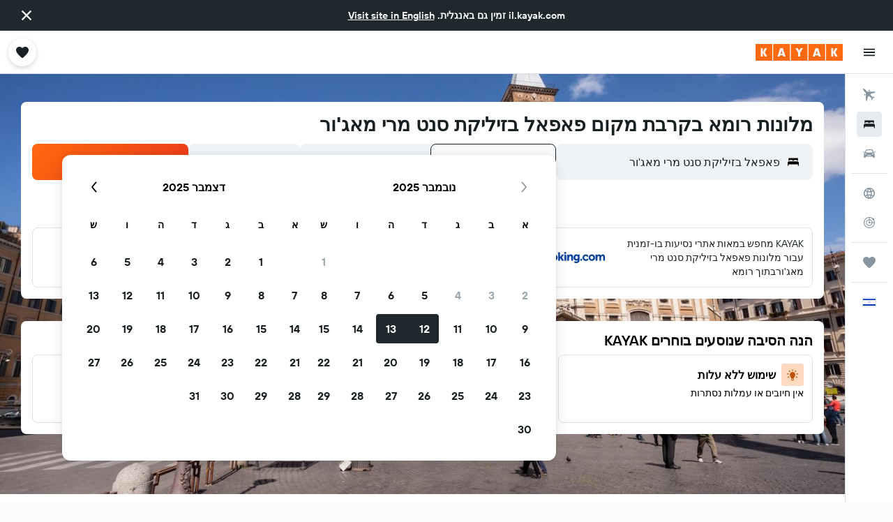

--- FILE ---
content_type: text/css;charset=UTF-8
request_url: https://content.r9cdn.net/res/combined.css?v=7f9b2575926283ed6741c8aa66419b6463b500ed&cluster=4
body_size: -268
content:
.react.react-st .euFB{height:16px;width:16px;fill:#0b7b99;margin-right:2px}
